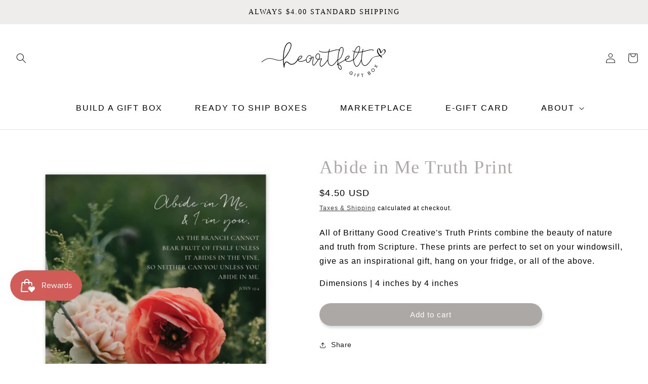

--- FILE ---
content_type: text/css
request_url: https://heartfeltgiftbox.com/cdn/shop/t/12/assets/component-list-social-2.css?v=178811385153900415051764007900
body_size: -465
content:
.list-sociall{display:flex;justify-content:flex-end}@media only screen and (max-width: 990px){.list-sociall{justify-content:center;display:none}}@media only screen and (max-width: 749px){.list-sociall{justify-content:center;display:none}}.list-sociall__item .icon{height:1.8rem;width:1.8rem;color:rgb(var(--color-base-accent-2))}.list-sociall__link{align-items:center;display:flex;padding:1.3rem}.list-sociall__link:hover .icon{transform:scale(1.07)}
/*# sourceMappingURL=/cdn/shop/t/12/assets/component-list-social-2.css.map?v=178811385153900415051764007900 */
